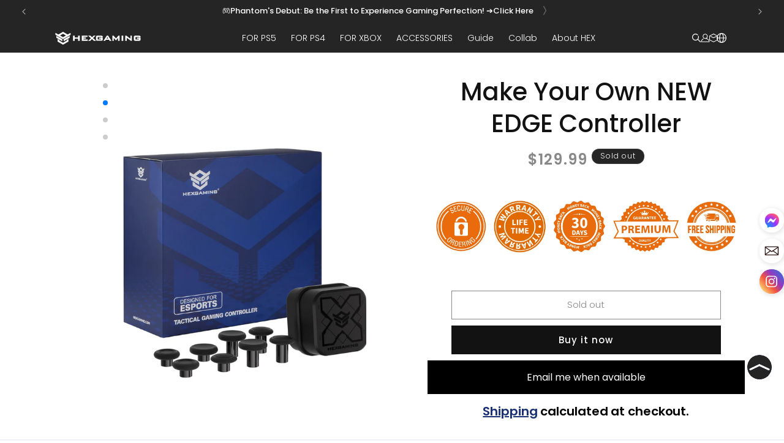

--- FILE ---
content_type: image/svg+xml
request_url: https://www.hexgaming.com/cdn/shop/files/pc_41a8ce70-99db-49ff-8d18-e9e5f6afd6a1.svg?v=1734677810
body_size: -765
content:
<svg xml:space="preserve" style="enable-background:new 0 0 3034.67 720;" viewBox="0 0 3034.67 720" y="0px" x="0px" xmlns:xlink="http://www.w3.org/1999/xlink" xmlns="http://www.w3.org/2000/svg" id="图层_1" version="1.1">
<style type="text/css">
	.st0{fill:#252525;}
</style>
<path d="M355,148.21l2319.03,0c28.13,0,54.1,15.07,68.06,39.48l77.45,135.46c13.78,24.09,13.79,53.67,0.03,77.77
	l-77.49,135.76c-13.95,24.44-39.94,39.53-68.08,39.53H354.96c-28.13,0-54.1-15.07-68.06-39.48l-77.45-135.46
	c-13.78-24.09-13.79-53.67-0.03-77.77l77.49-135.76C300.87,163.3,326.86,148.21,355,148.21z" class="st0"></path>
</svg>


--- FILE ---
content_type: image/svg+xml
request_url: https://www.hexgaming.com/cdn/shop/files/pc_5cea41f2-80bf-4cac-b949-090012924878.svg?v=1734677828
body_size: -663
content:
<svg xml:space="preserve" style="enable-background:new 0 0 3034.7 720;" viewBox="0 0 3034.7 720" y="0px" x="0px" xmlns:xlink="http://www.w3.org/1999/xlink" xmlns="http://www.w3.org/2000/svg" id="图层_1" version="1.1">
<style type="text/css">
	.st0{fill:#1F3071;}
</style>
<path d="M355,148.2h2319c28.1,0,54.1,15.1,68.1,39.5l77.4,135.5c13.8,24.1,13.8,53.7,0,77.8l-77.5,135.8
	c-13.9,24.4-39.9,39.5-68.1,39.5H355c-28.1,0-54.1-15.1-68.1-39.5l-77.4-135.5c-13.8-24.1-13.8-53.7,0-77.8l77.5-135.8
	C300.9,163.3,326.9,148.2,355,148.2z" class="st0"></path>
</svg>


--- FILE ---
content_type: image/svg+xml
request_url: https://www.hexgaming.com/cdn/shop/files/09b84d3e52c6ceeb4371ca18a60c87d9.svg?v=1727249999
body_size: -334
content:
<svg viewBox="0 0 20.18 20.16" xmlns="http://www.w3.org/2000/svg" data-name="图层 1" id="图层_1"><defs><style>.cls-1{fill:#252525;}</style></defs><path d="M10.09.05a10,10,0,1,0,10,10A10,10,0,0,0,10.09.05Zm6.47,12.42L10,9.41,3.64,12.46a.88.88,0,0,1-1.13-.29.74.74,0,0,1-.09-.58.8.8,0,0,1,.42-.48L10,7.68l7.35,3.42a.81.81,0,0,1,.43.48.7.7,0,0,1-.08.58A.88.88,0,0,1,16.56,12.47Z" class="cls-1"></path></svg>

--- FILE ---
content_type: application/javascript;charset=utf-8
request_url: https://seller.xcottons.com/go/packageOpenApiWeb/plugins/calcFunc?shopDomain=hexgaming-com.myshopify.com&__xmh_debug__=
body_size: 23602
content:
(function(){const e={NONE:0,USD:1,CAD:2,JPY:3,CNY:4,AUD:5,NZD:6,INR:7,BRL:8,ZAR:9,RUB:10,KRW:11,MXN:12,AED:13,SAR:14,EUR:15,GBP:16,CHF:17,SEK:18,DKK:19,NOK:20,HRK:21,HUF:22,CZK:23,PLN:24,BGN:25,RON:26,BAM:27,RSD:28,ALL:29,MKD:30,ISK:31,BHD:35,KWD:36};let n=1;typeof Shopify!="undefined"?n=parseFloat(Shopify.currency&&Shopify.currency.rate||1):console.log("Shopify undefined");function h(e,t){try{n=e.toString().split(".")[1].length}catch{n=0}try{s=t.toString().split(".")[1].length}catch{s=0}var n,s,o=Math.pow(10,Math.max(n,s));return(e*o+t*o)/o}function j(e,t){try{n=e.toString().split(".")[1].length}catch{n=0}try{s=t.toString().split(".")[1].length}catch{s=0}var n,s,o=Math.pow(10,Math.max(n,s)),i=n>=s?n:s;return Number(((e*o-t*o)/o).toFixed(i))}function p(e,t){var n=0,s=e.toString(),o=t.toString();try{n+=s.split(".")[1].length}catch{}try{n+=o.split(".")[1].length}catch{}return Number(s.replace(".",""))*Number(o.replace(".",""))/Math.pow(10,n)}function y(e,t){var o,i,n=0,s=0;try{n=e.toString().split(".")[1].length}catch{}try{s=t.toString().split(".")[1].length}catch{}return o=Number(e.toString().replace(".","")),i=Number(t.toString().replace(".","")),o/i*Math.pow(10,s-n)}var t={add:h,sub:j,mul:p,div:y};window.__xcotton_is_debug_mode__=!1,window.__xcotton_calculate__currency__={[e.NONE]:{CNameEn:"None",CSymbol:"None"},[e.USD]:{CNameEn:"USD",CSymbol:"$"},[e.CAD]:{CNameEn:"CAD",CSymbol:"$"},[e.JPY]:{CNameEn:"JPY",CSymbol:"¥"},[e.CNY]:{CNameEn:"CNY",CSymbol:"¥"},[e.AUD]:{CNameEn:"AUD",CSymbol:"$"},[e.NZD]:{CNameEn:"NZD",CSymbol:"$"},[e.INR]:{CNameEn:"INR",CSymbol:"₹"},[e.BRL]:{CNameEn:"BRL",CSymbol:"R$"},[e.ZAR]:{CNameEn:"ZAR",CSymbol:"R"},[e.RUB]:{CNameEn:"RUB",CSymbol:"₽"},[e.KRW]:{CNameEn:"KRW",CSymbol:"₩"},[e.MXN]:{CNameEn:"MXN",CSymbol:"$"},[e.AED]:{CNameEn:"AED",CSymbol:"د.إ"},[e.SAR]:{CNameEn:"SAR",CSymbol:"﷼"},[e.EUR]:{CNameEn:"EUR",CSymbol:"€"},[e.GBP]:{CNameEn:"GBP",CSymbol:"£"},[e.CHF]:{CNameEn:"CHF",CSymbol:"Fr."},[e.SEK]:{CNameEn:"SEK",CSymbol:"kr"},[e.DKK]:{CNameEn:"DKK",CSymbol:"kr"},[e.NOK]:{CNameEn:"NOK",CSymbol:"kr"},[e.HRK]:{CNameEn:"HRK",CSymbol:"kn"},[e.HUF]:{CNameEn:"HUF",CSymbol:"Ft"},[e.CZK]:{CNameEn:"CZK",CSymbol:"Kč"},[e.PLN]:{CNameEn:"PLN",CSymbol:"zł"},[e.BGN]:{CNameEn:"BGN",CSymbol:"лв."},[e.RON]:{CNameEn:"RON",CSymbol:"lei"},[e.BAM]:{CNameEn:"BAM",CSymbol:"KM"},[e.RSD]:{CNameEn:"RSD",CSymbol:"din."},[e.ALL]:{CNameEn:"ALL",CSymbol:"L"},[e.MKD]:{CNameEn:"MKD",CSymbol:"ден"},[e.ISK]:{CNameEn:"ISK",CSymbol:"kr"},[e.BHD]:{CNameEn:"BHD",CSymbol:".ب.د"},[e.KWD]:{CNameEn:"KWD",CSymbol:"د.ك"}},window.__xcotton_auth__={isOpenForSP:!0,isOpenForPP:!0},window.__xcotton_isCartDefaultOpen=!0,window.__xcotton_shopId__="30802",window.__xcotton_cdnVersion__="3.1.47_jevmnygm",window.__xcotton_calculate__data__={AssetsConfig:{SPMoreUrl:"https://www.xcottons.com/XCotton#/more",SPServiceUrl:"https://www.xcottons.com/XCotton#/service",PPMoreUrl:"https://www.xcottons.com/XCotton#/ppmore",PPServiceUrl:"https://www.xcottons.com/XCotton#/ppservice"},XmhItemSkuPrefix:"XMHPACELSKU",XmhItemSkuPrefixForPP:"XMHPPSKU",CONST_MAX_AMOUNT:"13000",calcRate:"0.02",TextConfig:{SPTextConfigTitle:`<p>ADD SHIPPING PROTECTION</p>`,SPTextConfigDesc:`<p>Quick refund for lost, damaged, or stolen packages.</p>`,PPTextConfigTitle:`<p>What We Offer</p>`,PPTextConfigDesc:`<p>Add accident protection offered by <img src="[data-uri]" class="xcotton-content-text-img"><strong>(partner with AIG)</strong>.</p>`,SPOnlyShowPrice:"1",ExtendExt:"{}",SpShowBrand:!1,PpShowBrand:!1},ShopifyCurrencyList:[window.__xcotton_calculate__currency__[e.USD].CNameEn,window.__xcotton_calculate__currency__[e.CAD].CNameEn,window.__xcotton_calculate__currency__[e.EUR].CNameEn,window.__xcotton_calculate__currency__[e.AUD].CNameEn,window.__xcotton_calculate__currency__[e.GBP].CNameEn,window.__xcotton_calculate__currency__[e.JPY].CNameEn,window.__xcotton_calculate__currency__[e.AED].CNameEn,window.__xcotton_calculate__currency__[e.SAR].CNameEn,window.__xcotton_calculate__currency__[e.BHD].CNameEn,window.__xcotton_calculate__currency__[e.KWD].CNameEn,window.__xcotton_calculate__currency__[e.BRL].CNameEn,window.__xcotton_calculate__currency__[e.DKK].CNameEn,window.__xcotton_calculate__currency__[e.SEK].CNameEn,window.__xcotton_calculate__currency__[e.PLN].CNameEn,window.__xcotton_calculate__currency__[e.NOK].CNameEn],PublishedAt:"2025-05-23T09:36:06Z",XcottonAuth:{IsShowCartPPButton:!0},spConfig:{spMaxCoverage:"13000",spMinCoverage:"0",spGreaterMaxCoverAgeTip:`Sorry, you cannot purchase Shipping Protection for this order as the total amount exceeds the limit of `,spBelowMinCoverageTip:`Sorry, Shipping Protection is unavailable for orders under `,trueSpMaxCoverage:"13000",trueSpMinCoverage:"0",originalRate:""},XmhSupportCurrency:["USD","CAD","EUR","AUD","GBP","JPY","AED","SAR","BHD","KWD","BRL","DKK","SEK","PLN","NOK"],XmhSupportLocale:[{languageISO:"en",languageName:"English",languageExtISO:"en-US",languageZHName:"英语（美国）"},{languageISO:"en",languageName:"English",languageExtISO:"en-GB",languageZHName:"英语（英国）"},{languageISO:"de",languageName:"Deutsch",languageExtISO:"de-DE",languageZHName:"德语（德国）"},{languageISO:"fr",languageName:"Français",languageExtISO:"fr-FR",languageZHName:"法语（法国）"},{languageISO:"it",languageName:"Italiano",languageExtISO:"it-IT",languageZHName:"意大利语（意大利）"},{languageISO:"nl",languageName:"Nederlands",languageExtISO:"nl-NL",languageZHName:"荷兰语（荷兰）"},{languageISO:"sv",languageName:"Svenska",languageExtISO:"sv-SE",languageZHName:"瑞典语（瑞典）"},{languageISO:"fi",languageName:"Suomi",languageExtISO:"fi-FI",languageZHName:"芬兰语（芬兰）"},{languageISO:"no",languageName:"Norsk",languageExtISO:"no-NO",languageZHName:"挪威语（博克马尔，nb-NO更精确）"},{languageISO:"nb",languageName:"Norsk",languageExtISO:"nb-NO",languageZHName:"挪威语"},{languageISO:"pt",languageName:"Português",languageExtISO:"pt-PT",languageZHName:"葡萄牙语（葡萄牙）"},{languageISO:"pt",languageName:"Português",languageExtISO:"pt-BR",languageZHName:"葡萄牙语（巴西）"},{languageISO:"es",languageName:"Español",languageExtISO:"es-ES",languageZHName:"西班牙语（西班牙）"},{languageISO:"es",languageName:"Español",languageExtISO:"es-MX",languageZHName:"西班牙语（拉美）"},{languageISO:"ja",languageName:"日本語",languageExtISO:"ja-JP",languageZHName:"日语（日本）"},{languageISO:"ar",languageName:"العربية",languageExtISO:"ar-SA",languageZHName:"阿拉伯语（沙特阿拉伯，通用）"},{languageISO:"ko",languageName:"한국어",languageExtISO:"ko-KR",languageZHName:"韩语（韩国）"},{languageISO:"zh",languageName:"中文（简体）",languageExtISO:"zh-CN",languageZHName:"简体中文（中国大陆）"},{languageISO:"pl",languageName:"Polski",languageExtISO:"pl-PL",languageZHName:"波兰语（波兰）"},{languageISO:"da",languageName:"Dansk",languageExtISO:"da-DK",languageZHName:"丹麦语（丹麦）"}],SpVersion:{popup:"xcotton",faqUrl:"https://sp.xcottons.com/parcel#/more",terms:"https://sp.xcottons.com/parcel#/terms/service"},PpVersion:{popup:"xcotton",faqUrl:"https://sp.xcottons.com/parcel#/ppmore",terms:"https://sp.xcottons.com/parcel#/terms/ppservice"},PPProductInfo:{handle:"product-protection",publishAt:"2025-12-05T04:00:39Z"},activityState:0,activityExtInfo:""},window.__xcotton_handle="shipping-protection",window.shopifyPluginVersion=1,window.__xcotton_calculate__data__.isPpItem=function(t,n){if(!t)return!1;if(t.indexOf(window.__xcotton_calculate__data__.XmhItemSkuPrefixForPP)===0)return!0;let s="xCotton Product Protection";return n===s},window.__xcotton_calculate__data__.isspItem=function(t,n){if(!t)return!1;if(t.indexOf(window.__xcotton_calculate__data__.XmhItemSkuPrefix)===0)return!0;let s="Xcottons Shipping Protection",o="Xcotton Shipping Protection",i="Shipping Protection";return n===s||n===o||n===i},window.__xcotton_sp_disable_check=!1;function b(e){const t=e.filter(e=>{const t=window.__xcotton_calculate__data__.isspItem(e.sku||"",e.title),n=window.__xcotton_calculate__data__.isPpItem(e.sku||"",e.title),s=e.requires_shipping,o=e.gift_card;return!t&&!n&&s&&!o}).map(e=>({...e,product_id:String(e.product_id),variant_id:String(e.variant_id)}));console.debug("validItems=>",t),t.sort((e,t)=>e.product_id.localeCompare(t.product_id));let n="";for(let e of t)n+=`${e.product_id}:${e.variant_id}:${e.final_price}:${e.quantity}|`;return v(n)}function v(e){let t=0;for(let n=0;n<e.length;n++){const s=e.charCodeAt(n);t=(t<<5)-t+s,t=t&t}return(t>>>0).toString(16).padStart(8,"0")}function c(){const e={};for(const[t,s]of Object.entries(window.__xcotton_calculate__currency__||{})){let n=t;isNaN(t)?typeof t=="string"&&t.length===1&&(n=t.padStart(2,"0")):n=String(t).padStart(2,"0"),e[s.CNameEn]=n}return e}const d=c();function u(e){const t=e.toUpperCase();return d[t]||"00"}function s(e,t,n,s){const o=new Date,i=o.getUTCFullYear(),a=String(o.getUTCMonth()+1).padStart(2,"0"),r=String(o.getUTCDate()).padStart(2,"0"),c=`${i-2e3}${a}${r}`,l=Math.round(t*100),d=Math.round(n*100),h=b(e),m=u(s),f=l.toString(36).padStart(4,"0"),p=d.toString(36).padStart(4,"0"),g=window.__xcotton_shopId__,v=Number(g).toString(36).padStart(4,"0"),j=c+v+f+p+m+h;return j}const m=`
self.onmessage = function(e) {
    const { url, data } = e.data;
    fetch(url, {
        method: 'POST',
        headers: {
            'Content-Type': 'application/json'
        },
        body: JSON.stringify(data)
    }).then(response => {
        // console.debug('Report success');
    }).catch(error => {
        // console.error('Report error:', error);
    });
};
`,f=new Blob([m],{type:"application/javascript"}),l=URL.createObjectURL(f),g=new Worker(l),o="xcotton_report_cache";function r(e,t){try{const i=window.__xcotton_shopId__,s=t.disComputeId||"";let n={};try{const e=localStorage.getItem(o);e&&(n=JSON.parse(e)||{})}catch(e){console.warn("Failed to read report cache:",e)}const r=Date.now()-5*60*1e3;Object.keys(n).forEach(e=>{n[e]<r&&delete n[e]});const a=`${i}_${s}`;if(!s||n[a]){console.debug("Skip reporting: same disComputeId already reported or empty",s);return}const c={shop_id:parseInt(i),quotation_id:s,cart_content:JSON.stringify(e),calc_result:JSON.stringify(t)};n[a]=Date.now();try{localStorage.setItem(o,JSON.stringify(n))}catch(e){console.warn("Failed to save report cache:",e)}g.postMessage({url:"https://seller.xcottons.com/go/packageOpenApiWeb/report/CalcReport",data:c}),console.debug("Report sent:",s)}catch(e){console.error("Report calc data error:",e)}}function a(e){for(const t of Object.values(window.__xcotton_calculate__currency__))if(t.CNameEn===e)return t;return null}function O(){const e={};for(const t of window.__xcotton_calculate__data__.ShopifyCurrencyList)e[t]=1;return e}function _(e){console.debug("transToCalcParam cartjs=>",e);const s=[...e.items];let o=a(e.currency);if(e.items===null||e.items.length===0)return console.debug("No items in cart."),e.total_price!==0?{OrderInfo:{TotalPayPrice:t.div(e.total_price,100).toFixed(2),Currency:e.currency,CurrencySymbol:o.CSymbol},originalCartItems:s}:(console.debug("calc err no items and no price available"),{OrderInfo:{TotalPayPrice:0,Currency:e.currency,ItemValidNum:0,CurrencySymbol:o.CSymbol},originalCartItems:s});let i=0,n=0;for(let s of e.items){let o={};if(o.IsPackageItem=window.__xcotton_calculate__data__.isspItem(s.sku,s.title),o.IsPPItem=window.__xcotton_calculate__data__.isPpItem(s.sku,s.title),o.UnitPrice=t.div(s.price,100).toFixed(2),o.UnitPriceInt=s.price,o.TotalPrice=t.div(s.final_line_price,100).toFixed(2),o.TotalPriceInt=s.final_line_price,o.IsPackageItem||o.IsPPItem){console.debug(`id =>${s.id} price=>${s.final_line_price} is IsPackageItem or IsPPItem`);continue}if(i++,!s.requires_shipping){console.debug(`id =>${s.id} price=>${s.final_line_price} is no need ship`);continue}if(s.gift_card){console.debug(`id =>${s.id} price=>${s.final_line_price} is gift`);continue}n=t.add(n,o.TotalPrice)}return console.debug(`finalPrice is =>${n}`),{OrderInfo:{TotalPayPrice:n.toFixed(2),Currency:e.currency,CurrencySymbol:o.CSymbol,ItemValidNum:i},originalCartItems:s}}function w(e){console.debug("calc input=>",e);let c=e.OrderInfo.Currency,d=a(c),l=parseFloat(e.OrderInfo.TotalPayPrice),h=t.mul(parseFloat(window.__xcotton_calculate__data__.spConfig.trueSpMinCoverage),n),m=t.mul(parseFloat(window.__xcotton_calculate__data__.spConfig.trueSpMaxCoverage),n);if(console.debug("totalPrice is =>",l,"spMaxCoverage is =>",m,"spMinCoverage is =>",h),l>m||l<h)return{calcResult:{currency:c,currencySymbol:d.CSymbol,totalPrice:"0",totalPriceInt:0,extId:"0",calcState:801027,disComputeId:""},hasOriginal:!1};if(l===0)return{calcResult:{currency:c,currencySymbol:d.CSymbol,totalPrice:"0",totalPriceInt:0,extId:"0",calcState:801028,disComputeId:""},hasOriginal:!1};let f=parseFloat(window.__xcotton_calculate__data__.calcRate||0);const r=window.__xcotton_calculate__data__.spConfig.originalRate,p=r!=null&&r!==""&&!isNaN(parseFloat(r))&&parseFloat(r)>0;console.debug("calc rate =>",f,"original rate =>",r);let u=t.mul(l,f);console.debug("fee is =>",u);let o=i(u,e.shopifyProductInfo);if(o.currency=c,o.currencySymbol=d.CSymbol,typeof s=="function"&&e.isReportComputeId===!0?(o.disComputeId=s(e.originalCartItems||[],u,o.totalPrice,c),console.debug("Generated calc ID for normal quote:",o.disComputeId)):o.disComputeId="",p){const a=parseFloat(r);let s=t.mul(l,a);console.debug("originalFee is =>",s);let n=i(s,e.shopifyProductInfo);return n.currency=c,n.currencySymbol=d.CSymbol,{calcResult:o,originalCalcResult:n,hasOriginal:!0}}return{calcResult:o,hasOriginal:!1}}function i(e,n){if(console.debug("shopifyProductInfo is =>",n),console.debug("fee is =>",e),e===0){let s=n.variants[0],e=s.price,o=2;return e>=1e4&&(o=0),{totalPrice:t.div(e,100).toFixed(o),totalPriceInt:e,extId:s.id}}let i=t.mul(e,100),a=0,s=-1;for(let e=0;e<n.variants.length;e++){let t=n.variants[e].price;if(i>a&&i<=t){s=e,console.debug("targetIndex is =>",s),console.debug("variantPrice is =>",t);break}s=e,a=t}let r=n.variants[s],o=r.price,c=2;return o>=1e4&&(c=0),{totalPrice:t.div(o,100).toFixed(c),totalPriceInt:o,extId:r.id}}window.__xcotton_calculate__limit=function(n){if(n.items.length===0)return!1;let s=0;for(let e of n.items){if(window.__xcotton_calculate__data__.isspItem(e.sku,e.title)||window.__xcotton_calculate__data__.isPpItem(e.sku,e.title)){console.debug(`id =>${e.id} price=>${e.final_line_price} is IsPackageItem or IsPPItem`);continue}s=t.add(s,e.final_line_price)}return console.debug(`current tPrice is =>${s}`),s>t.mul(window.__xcotton_calculate__data__.CONST_MAX_AMOUNT,100)},window.__xcotton_calculate__=function(e){console.debug(e);let n=null,t=null;try{return n=_(e.cartJson),console.debug("toCalcParam => ",n),n.OrderInfo.TotalPayPrice===0||n.OrderInfo.ItemValidNum===0?{computeResult:{disComputeId:"",computeState:0,computeMsg:"cart is null or no valid item",currency:n.OrderInfo.Currency,currencySymbol:n.OrderInfo.CurrencySymbol,totalPrice:"0",totalPriceInt:0,extId:"0"}}:(n.shopifyProductInfo=e.shopifyProductInfo,n.isReportComputeId=e.isReportComputeId,t=w(n),console.debug("__xcotton_calculate__ result => ",t),t&&t.hasOriginal&&t.originalCalcResult?{computeResult:{disableCheck:window.__xcotton_sp_disable_check,disComputeId:t.calcResult.disComputeId,computeState:t.calcResult.calcState,computeMsg:"",currency:t.calcResult.currency,currencySymbol:t.calcResult.currencySymbol,totalPrice:t.calcResult.totalPrice,totalPriceInt:t.calcResult.totalPriceInt,extId:t.calcResult.extId,originalCurrency:t.originalCalcResult.currency,originalCurrencySymbol:t.originalCalcResult.currencySymbol,originalTotalPrice:t.originalCalcResult.totalPrice,originalTotalPriceInt:t.originalCalcResult.totalPriceInt,originalExtId:t.originalCalcResult.extId,hasOriginal:t.hasOriginal}}:{computeResult:{disableCheck:window.__xcotton_sp_disable_check,disComputeId:t.calcResult.disComputeId,computeState:t.calcResult&&t.calcResult.calcState,computeMsg:"",currency:t.calcResult.currency,currencySymbol:t.calcResult.currencySymbol,totalPrice:t.calcResult.totalPrice,totalPriceInt:t.calcResult.totalPriceInt,extId:t.calcResult.extId,hasOriginal:t.hasOriginal}})}catch(e){return console.error(e),{computeResult:{disComputeId:"",computeState:500,computeMsg:"calc error",currency:"",currencySymbol:"",totalPrice:"0",totalPriceInt:0,extId:"0"}}}finally{if(e.isReportComputeId===!0&&typeof r=="function"&&n&&t)try{let s=n.originalCartItems.map(e=>({product_id:String(e.product_id),variant_id:String(e.variant_id),final_price:String(e.final_price),quantity:e.quantity}));const e={cartItems:s||null,calcResult:t?.calcResult||null};console.debug("reportData=> ",e),setTimeout(()=>{r(e.cartItems,e.calcResult)},0)}catch(e){console.error("数据上报失败:",e)}}},window.__xcotton_calculate__limit_sp=function(e){let s=0;for(let n of e.items){if(window.__xcotton_calculate__data__.isspItem(n.sku,n.title)||window.__xcotton_calculate__data__.isPpItem(n.sku,n.title)){console.debug(`id =>${n.id} price=>${n.final_line_price} is IsPackageItem or IsPPItem`);continue}s=t.add(s,n.final_line_price)}console.debug(`__xcotton_calculate__limit_sp tPrice is =>${s}`),s=t.div(s,100);let o=t.mul(parseFloat(window.__xcotton_calculate__data__.spConfig.trueSpMinCoverage),n),i=t.mul(parseFloat(window.__xcotton_calculate__data__.spConfig.trueSpMaxCoverage),n),a=__xcotton_calculate__data__.spConfig.spGreaterMaxCoverAgeTip,r=__xcotton_calculate__data__.spConfig.spBelowMinCoverageTip;return s<o?(console.debug("negative"),{showBoard:!1,state:!1,tips:r+o.toFixed(2),priceRange:"negative"}):s>i?(console.debug("premium"),{showBoard:!1,state:!1,tips:a+i.toFixed(2),priceRange:"premium"}):s<=i&&s>=o?(console.debug("standard"),{showBoard:!0,state:!0,tips:"",priceRange:"standard"}):(console.debug("unknown"),{showBoard:!1,state:!1,tips:"",priceRange:"unknown"})}})()

--- FILE ---
content_type: image/svg+xml
request_url: https://www.hexgaming.com/cdn/shop/files/logo-_-1.svg?v=1741167234&width=140
body_size: 236
content:
<svg viewBox="0 0 197.13 29.81" xmlns="http://www.w3.org/2000/svg" data-name="图层 1" id="图层_1"><defs><style>.cls-1{fill:#fff;fill-rule:evenodd;}</style></defs><path d="M4.9,7.22,8,9c.93.52.64.63,1.57.08.2-.11,7.82-4.48,7.9-4.49h.08c.08,0,7.59,4.44,7.78,4.55.93.55.65.44,1.58-.08L30,7.28C29.76,7,17.63,0,17.52,0S5.17,7,4.9,7.22Z" class="cls-1"></path><polygon points="17.55 16.91 0 6.99 0 2.41 17.54 12.42 35.04 2.41 35.04 6.99 17.55 16.91" class="cls-1"></polygon><path d="M32.93,14V9.43L19.24,17.19v4.59l10.89-6.17Z" class="cls-1"></path><path d="M4.94,16.85v5.83l3.12,1.76a3.84,3.84,0,0,0,.4.21l2.74,1.59c.57.33,6.19,3.56,6.28,3.57l0,0,.05,0c.08,0,5.7-3.24,6.27-3.57l2.74-1.59.41-.21,3.11-1.76V16.86l-4,2.28v1.24l-4.29,2.45c-.46.27-4.13,2.41-4.27,2.4s-3.81-2.13-4.27-2.4L9,20.38V19.12Z" class="cls-1"></path><path d="M2.11,14V9.43c11.49,6.5,4.11,2.33,13.69,7.76v4.59Z" class="cls-1"></path><path d="M40.77,20.34V9h3.78v4.21h8V9h3.78V20.8H52.55V16.13h-8V20.8H40.77v-.46Zm20.35,0h0V9H74.59v2.78H64.9v1.49h5.65v2.78H64.9v1.83h9.8V20.8H61.12v-.46Zm23.55-7.83h0l3.42-3.37L88.22,9h4.65l-.87.8-5,4.64L93.26,20l.91.81H88.89l-.13-.13-4.16-3.9-3.81,3.89-.14.14H75.93l.83-.8,5.46-5.23L76.68,9.82,75.77,9H81l.13.12,3.59,3.38Zm21.08.16h0v.54l.54-.08,2.85-.44.39-.06v-.69a4.32,4.32,0,0,0-.12-1.16,2.1,2.1,0,0,0-.75-1.17,2.75,2.75,0,0,0-1.35-.52A7.43,7.43,0,0,0,106,9H97.57a7.71,7.71,0,0,0-1.33.08,2.64,2.64,0,0,0-1.34.56h0A2.31,2.31,0,0,0,94.16,11,5.16,5.16,0,0,0,94.07,12v5.73a3.06,3.06,0,0,0,.82,2.39h0a2.64,2.64,0,0,0,1.34.56,7.71,7.71,0,0,0,1.33.08H106a7.76,7.76,0,0,0,1.33-.08,2.68,2.68,0,0,0,1.34-.56h0a2.3,2.3,0,0,0,.74-1.31,5.16,5.16,0,0,0,.09-1.08V13.6h-8.36v2.78h4.58v1.51h-7.9v-6h7.9v.75Zm6,7.42h0l6.94-10.87.14-.21h3.26l.13.21,7,10.86.47.72h-4.32l-.14-.22L124,18.44h-7.27l-1.26,2.13-.14.23h-4l.45-.71Zm8.58-7.63h0l-1.91,3.07h3.76l-1.85-3.07Zm20,2.87h0l5.31-6.16.14-.16h2.93V20.8h-3.54V14.14l-4.41,5.19-.14.17h-1l-.14-.17-4.46-5.27V20.8h-3.26V9h3l.14.16,5.41,6.16ZM153.74,9h3.32V20.8h-3.78V9Zm8.55,0h2.09l.13.09,8.62,6.4h0l.19.13c.12.09.23.16.4.3l-.05-.72V9h3.5V20.8H174.6l-.12-.09-9-6.72,0,0-.08-.07h0l-.08-.05v0a4.3,4.3,0,0,1,0,.59V20.8h-3.5V9Zm31.06,3.66h0v-.75h-7.9v6h7.9V16.38h-4.58V13.6h8.36v4.17a5.16,5.16,0,0,1-.09,1.08,2.34,2.34,0,0,1-.73,1.31h0a2.64,2.64,0,0,1-1.34.56,7.71,7.71,0,0,1-1.33.08h-8.46a7.76,7.76,0,0,1-1.33-.08,2.68,2.68,0,0,1-1.34-.56h0a3,3,0,0,1-.83-2.39V12a5.16,5.16,0,0,1,.09-1.08,2.27,2.27,0,0,1,.74-1.31h0a2.68,2.68,0,0,1,1.34-.56A7.76,7.76,0,0,1,185.17,9h8.46a7.38,7.38,0,0,1,1.28.08,2.83,2.83,0,0,1,1.36.52,2.14,2.14,0,0,1,.74,1.17,4.32,4.32,0,0,1,.12,1.16v.69l-.39.06-2.85.44-.54.08Z" class="cls-1"></path></svg>

--- FILE ---
content_type: text/javascript; charset=utf-8
request_url: https://www.hexgaming.com/products/ps4-make-your-own-new-edge-controller.js
body_size: 1090
content:
{"id":7006240669828,"title":"Make Your Own NEW EDGE Controller","handle":"ps4-make-your-own-new-edge-controller","description":"\u003cul\u003e\n\u003cli\u003e\u003cspan\u003e\u003cb\u003eDesign for gamers:\u003c\/b\u003e Built based on the original official controller, NEW EDGE is designed for premium gameplay performance for tactical eSports games. \u003cstrong\u003e\u003cspan style=\"color: rgb(255, 42, 0);\"\u003eThe upgraded Type-C port is more convenient to use and allows charging multiple devices with a single cable. \u003c\/span\u003e\u003c\/strong\u003e\u003c\/span\u003e\u003c\/li\u003e\n\u003cli\u003e\u003cspan\u003e\u003cb\u003eEnhanced Rear Controls:\u003c\/b\u003e Equip your gameplay with 4 back buttons and save up to six remapping profiles for versatile gaming strategies. You can activate the remap program during the game to assign up to 14 buttons (X, O, Triangle, Square, Up, Down, Left, Right, L1, L2, R1, R2, L3, R3 ) to the rear buttons.\u003c\/span\u003e\u003c\/li\u003e\n\u003cli class=\"a-spacing-small\"\u003e\u003cspan class=\"a-list-item a-size-base\"\u003e\u003cb\u003eInterchangeable Thumbsticks:\u003c\/b\u003e Choose from eight interchangeable thumbstick options with 2 heights and 3 ergonomic designs (domed, concave, concave widened) to improve grip and accuracy.\u003c\/span\u003e\u003c\/li\u003e\n\u003cli\u003e\u003cspan\u003e\u003cb\u003ePackage contains:\u003c\/b\u003e NEW EDGE Controller, interchangeable thumbsticks set, and user manual. Please note controller doesn't come with a cable or any other accessories. The controller does not fit the official charging station.\u003c\/span\u003e\u003c\/li\u003e\n\u003c\/ul\u003e\n\u003cp\u003e\u003cspan\u003e \u003cstrong data-mce-fragment=\"1\"\u003e         \u003cspan style=\"color: rgb(255, 128, 0);\"\u003e\u003ca rel=\"noopener\" style=\"color: rgb(255, 128, 0);\" title=\"NEW EDGE Controller Premium Edition\" href=\"https:\/\/www.hexgaming.com\/collections\/new-edge-premium-edition\" target=\"_blank\"\u003e\u003cstrong\u003eNEW EDGE Controller Premium Edition\u003c\/strong\u003e\u003c\/a\u003e\u003c\/span\u003e\u003c\/strong\u003e\u003c\/span\u003e\u003c\/p\u003e","published_at":"2024-08-09T12:25:56+08:00","created_at":"2022-10-26T18:48:06+08:00","vendor":"HexGaming","type":"HEX_ NEW EDGE TYPE C","tags":["MAKE YOUR OWN"],"price":12999,"price_min":12999,"price_max":12999,"available":false,"price_varies":false,"compare_at_price":null,"compare_at_price_min":0,"compare_at_price_max":0,"compare_at_price_varies":false,"variants":[{"id":41097062121604,"title":"Default Title","option1":"Default Title","option2":null,"option3":null,"sku":"CEDG","requires_shipping":true,"taxable":true,"featured_image":null,"available":false,"name":"Make Your Own NEW EDGE Controller","public_title":null,"options":["Default Title"],"price":12999,"weight":420,"compare_at_price":null,"inventory_management":"shopify","barcode":"","requires_selling_plan":false,"selling_plan_allocations":[]}],"images":["\/\/cdn.shopify.com\/s\/files\/1\/0350\/7214\/7588\/files\/type-c_a68ecae8-14fb-4ec2-9fb7-5275e0576105.jpg?v=1723174365","\/\/cdn.shopify.com\/s\/files\/1\/0350\/7214\/7588\/files\/NEW-8in1interchangeable-package_02c6b11d-13b2-4a21-8210-28e0662e2ecc.jpg?v=1705128486","\/\/cdn.shopify.com\/s\/files\/1\/0350\/7214\/7588\/files\/CEDG.jpg?v=1743241815","\/\/cdn.shopify.com\/s\/files\/1\/0350\/7214\/7588\/products\/NEWEDGENEWSPIKE8_1_55aa6f97-85d8-46c0-b415-70d4e653c621.jpg?v=1705128486"],"featured_image":"\/\/cdn.shopify.com\/s\/files\/1\/0350\/7214\/7588\/files\/type-c_a68ecae8-14fb-4ec2-9fb7-5275e0576105.jpg?v=1723174365","options":[{"name":"Title","position":1,"values":["Default Title"]}],"url":"\/products\/ps4-make-your-own-new-edge-controller","media":[{"alt":"Make Your Own NEW EDGE Controller","id":27251925123204,"position":1,"preview_image":{"aspect_ratio":1.0,"height":1000,"width":1000,"src":"https:\/\/cdn.shopify.com\/s\/files\/1\/0350\/7214\/7588\/files\/type-c_a68ecae8-14fb-4ec2-9fb7-5275e0576105.jpg?v=1723174365"},"aspect_ratio":1.0,"height":1000,"media_type":"image","src":"https:\/\/cdn.shopify.com\/s\/files\/1\/0350\/7214\/7588\/files\/type-c_a68ecae8-14fb-4ec2-9fb7-5275e0576105.jpg?v=1723174365","width":1000},{"alt":"Make Your Own NEW EDGE Controller","id":26346826367108,"position":2,"preview_image":{"aspect_ratio":1.0,"height":1800,"width":1800,"src":"https:\/\/cdn.shopify.com\/s\/files\/1\/0350\/7214\/7588\/files\/NEW-8in1interchangeable-package_02c6b11d-13b2-4a21-8210-28e0662e2ecc.jpg?v=1705128486"},"aspect_ratio":1.0,"height":1800,"media_type":"image","src":"https:\/\/cdn.shopify.com\/s\/files\/1\/0350\/7214\/7588\/files\/NEW-8in1interchangeable-package_02c6b11d-13b2-4a21-8210-28e0662e2ecc.jpg?v=1705128486","width":1800},{"alt":"HEXGAMING NEW EDGE Controller for PS4, PC, Mobile - Textured Black","id":27251905790084,"position":3,"preview_image":{"aspect_ratio":1.0,"height":750,"width":750,"src":"https:\/\/cdn.shopify.com\/s\/files\/1\/0350\/7214\/7588\/files\/CEDG.jpg?v=1743241815"},"aspect_ratio":1.0,"height":750,"media_type":"image","src":"https:\/\/cdn.shopify.com\/s\/files\/1\/0350\/7214\/7588\/files\/CEDG.jpg?v=1743241815","width":750},{"alt":"NEW EDGE Clicky","id":24250503200900,"position":4,"preview_image":{"aspect_ratio":1.0,"height":800,"width":800,"src":"https:\/\/cdn.shopify.com\/s\/files\/1\/0350\/7214\/7588\/products\/NEWEDGENEWSPIKE8_1_55aa6f97-85d8-46c0-b415-70d4e653c621.jpg?v=1705128486"},"aspect_ratio":1.0,"height":800,"media_type":"image","src":"https:\/\/cdn.shopify.com\/s\/files\/1\/0350\/7214\/7588\/products\/NEWEDGENEWSPIKE8_1_55aa6f97-85d8-46c0-b415-70d4e653c621.jpg?v=1705128486","width":800}],"requires_selling_plan":false,"selling_plan_groups":[]}

--- FILE ---
content_type: image/svg+xml
request_url: https://www.hexgaming.com/cdn/shop/files/5db087b77a8fb6d8787b97e695e6d04d.svg?v=1727250002
body_size: -631
content:
<svg viewBox="0 0 20.18 20.16" xmlns="http://www.w3.org/2000/svg" data-name="图层 1" id="图层_1"><defs><style>.cls-1{fill:#1a2f6f;}</style></defs><path d="M10.09.05a10,10,0,1,0,10,10A10,10,0,0,0,10.09.05Zm6.47,12.42L10,9.41,3.64,12.46a.88.88,0,0,1-1.13-.29.74.74,0,0,1-.09-.58.8.8,0,0,1,.42-.48L10,7.68l7.35,3.42a.81.81,0,0,1,.43.48.7.7,0,0,1-.08.58A.88.88,0,0,1,16.56,12.47Z" class="cls-1"></path></svg>

--- FILE ---
content_type: image/svg+xml
request_url: https://www.hexgaming.com/cdn/shop/files/1.svg?v=1729239830
body_size: -280
content:
<svg xml:space="preserve" style="enable-background:new 0 0 100.25 30;" viewBox="0 0 100.25 30" y="0px" x="0px" xmlns:xlink="http://www.w3.org/1999/xlink" xmlns="http://www.w3.org/2000/svg" id="图层_1" version="1.1">
<style type="text/css">
	.st0{fill:#1A2F6F;}
</style>
<path d="M11.27,0l77.71,0c1.97,0,3.79,1.06,4.77,2.77l5.43,9.49c0.97,1.69,0.97,3.76,0,5.45l-5.43,9.51
	c-0.98,1.71-2.8,2.77-4.77,2.77H11.27c-1.97,0-3.79-1.06-4.77-2.77l-5.43-9.49c-0.97-1.69-0.97-3.76,0-5.45L6.5,2.77
	C7.48,1.06,9.3,0,11.27,0z" class="st0"></path>
</svg>


--- FILE ---
content_type: text/javascript
request_url: https://www.hexgaming.com/cdn/shop/t/36/assets/details-disclosure.js?v=162990527430841567911728642612
body_size: 178
content:
class DetailsDisclosure extends HTMLElement{constructor(){super(),window.details_show=!1,this.mainDetailsToggle=this.querySelector("details"),this.mainDetailsToggle_summary=this.querySelector("details summary"),this.content=this.mainDetailsToggle_summary.nextElementSibling,this.content&&(this.content.addEventListener("mouseenter",e=>{e.stopPropagation(),window.details_show=!0}),this.content.addEventListener("mouseleave",e=>{e.stopPropagation(),window.details_show=!1,setTimeout(()=>{window.details_show==!1&&this.close()},500)})),this.mainDetailsToggle_summary.addEventListener("mouseenter",this.onMouseEnter.bind(this)),this.mainDetailsToggle.addEventListener("mouseleave",()=>{window.details_show=!1,setTimeout(()=>{window.details_show==!1&&this.close()},500)})}onMouseLeave(){window.details_show=!1,this.close()}onMouseEnter(){window.details_show=!0;let tagsAll=this.querySelectorAll(".custom_tags_title"),contentAll=this.querySelectorAll(".custom_tags_content");tagsAll&&tagsAll.length>0&&(Array.from(tagsAll).find(item=>item.classList.contains("tags_active"))||tagsAll[0].classList.add("tags_active")),contentAll&&contentAll.length>0&&(Array.from(contentAll).find(item=>item.classList.contains("content_active"))||contentAll[0].classList.add("content_active")),tagsAll.forEach(item=>{item.addEventListener("mouseenter",e=>{tagsAll.forEach(hiddenItem=>hiddenItem.classList.remove("tags_active")),e.target.classList.add("tags_active"),contentAll.forEach(contentItem=>{contentItem.dataset.tagstitle==e.target.dataset.tagstitle?contentItem.classList.add("content_active"):contentItem.classList.remove("content_active")})})});let numAll=document.querySelectorAll("details"),megaDetails=[];numAll.forEach(item=>{item.classList.contains("mega-menu")&&megaDetails.push(item)}),megaDetails.forEach(eitem=>{eitem.removeAttribute("open")}),this.mainDetailsToggle.setAttribute("open",!0),this.onToggle()}onToggle(){this.animations||(this.animations=this.content.getAnimations()),this.mainDetailsToggle.hasAttribute("open")?this.animations.forEach(animation=>animation.play()):this.animations.forEach(animation=>animation.cancel())}close(){this.mainDetailsToggle.removeAttribute("open"),this.mainDetailsToggle.querySelector("summary").setAttribute("aria-expanded",!1)}}customElements.define("details-disclosure",DetailsDisclosure);class HeaderMenu extends DetailsDisclosure{constructor(){super(),this.header=document.querySelector(".header-wrapper")}onToggle(){this.header&&(this.header.preventHide=this.mainDetailsToggle.open,document.documentElement.style.getPropertyValue("--header-bottom-position-desktop")===""&&document.documentElement.style.setProperty("--header-bottom-position-desktop",`${Math.floor(this.header.getBoundingClientRect().bottom)}px`))}}customElements.define("header-menu",HeaderMenu);
//# sourceMappingURL=/cdn/shop/t/36/assets/details-disclosure.js.map?v=162990527430841567911728642612


--- FILE ---
content_type: text/javascript; charset=utf-8
request_url: https://www.hexgaming.com/products/ps4-make-your-own-new-edge-controller.js
body_size: 608
content:
{"id":7006240669828,"title":"Make Your Own NEW EDGE Controller","handle":"ps4-make-your-own-new-edge-controller","description":"\u003cul\u003e\n\u003cli\u003e\u003cspan\u003e\u003cb\u003eDesign for gamers:\u003c\/b\u003e Built based on the original official controller, NEW EDGE is designed for premium gameplay performance for tactical eSports games. \u003cstrong\u003e\u003cspan style=\"color: rgb(255, 42, 0);\"\u003eThe upgraded Type-C port is more convenient to use and allows charging multiple devices with a single cable. \u003c\/span\u003e\u003c\/strong\u003e\u003c\/span\u003e\u003c\/li\u003e\n\u003cli\u003e\u003cspan\u003e\u003cb\u003eEnhanced Rear Controls:\u003c\/b\u003e Equip your gameplay with 4 back buttons and save up to six remapping profiles for versatile gaming strategies. You can activate the remap program during the game to assign up to 14 buttons (X, O, Triangle, Square, Up, Down, Left, Right, L1, L2, R1, R2, L3, R3 ) to the rear buttons.\u003c\/span\u003e\u003c\/li\u003e\n\u003cli class=\"a-spacing-small\"\u003e\u003cspan class=\"a-list-item a-size-base\"\u003e\u003cb\u003eInterchangeable Thumbsticks:\u003c\/b\u003e Choose from eight interchangeable thumbstick options with 2 heights and 3 ergonomic designs (domed, concave, concave widened) to improve grip and accuracy.\u003c\/span\u003e\u003c\/li\u003e\n\u003cli\u003e\u003cspan\u003e\u003cb\u003ePackage contains:\u003c\/b\u003e NEW EDGE Controller, interchangeable thumbsticks set, and user manual. Please note controller doesn't come with a cable or any other accessories. The controller does not fit the official charging station.\u003c\/span\u003e\u003c\/li\u003e\n\u003c\/ul\u003e\n\u003cp\u003e\u003cspan\u003e \u003cstrong data-mce-fragment=\"1\"\u003e         \u003cspan style=\"color: rgb(255, 128, 0);\"\u003e\u003ca rel=\"noopener\" style=\"color: rgb(255, 128, 0);\" title=\"NEW EDGE Controller Premium Edition\" href=\"https:\/\/www.hexgaming.com\/collections\/new-edge-premium-edition\" target=\"_blank\"\u003e\u003cstrong\u003eNEW EDGE Controller Premium Edition\u003c\/strong\u003e\u003c\/a\u003e\u003c\/span\u003e\u003c\/strong\u003e\u003c\/span\u003e\u003c\/p\u003e","published_at":"2024-08-09T12:25:56+08:00","created_at":"2022-10-26T18:48:06+08:00","vendor":"HexGaming","type":"HEX_ NEW EDGE TYPE C","tags":["MAKE YOUR OWN"],"price":12999,"price_min":12999,"price_max":12999,"available":false,"price_varies":false,"compare_at_price":null,"compare_at_price_min":0,"compare_at_price_max":0,"compare_at_price_varies":false,"variants":[{"id":41097062121604,"title":"Default Title","option1":"Default Title","option2":null,"option3":null,"sku":"CEDG","requires_shipping":true,"taxable":true,"featured_image":null,"available":false,"name":"Make Your Own NEW EDGE Controller","public_title":null,"options":["Default Title"],"price":12999,"weight":420,"compare_at_price":null,"inventory_management":"shopify","barcode":"","requires_selling_plan":false,"selling_plan_allocations":[]}],"images":["\/\/cdn.shopify.com\/s\/files\/1\/0350\/7214\/7588\/files\/type-c_a68ecae8-14fb-4ec2-9fb7-5275e0576105.jpg?v=1723174365","\/\/cdn.shopify.com\/s\/files\/1\/0350\/7214\/7588\/files\/NEW-8in1interchangeable-package_02c6b11d-13b2-4a21-8210-28e0662e2ecc.jpg?v=1705128486","\/\/cdn.shopify.com\/s\/files\/1\/0350\/7214\/7588\/files\/CEDG.jpg?v=1743241815","\/\/cdn.shopify.com\/s\/files\/1\/0350\/7214\/7588\/products\/NEWEDGENEWSPIKE8_1_55aa6f97-85d8-46c0-b415-70d4e653c621.jpg?v=1705128486"],"featured_image":"\/\/cdn.shopify.com\/s\/files\/1\/0350\/7214\/7588\/files\/type-c_a68ecae8-14fb-4ec2-9fb7-5275e0576105.jpg?v=1723174365","options":[{"name":"Title","position":1,"values":["Default Title"]}],"url":"\/products\/ps4-make-your-own-new-edge-controller","media":[{"alt":"Make Your Own NEW EDGE Controller","id":27251925123204,"position":1,"preview_image":{"aspect_ratio":1.0,"height":1000,"width":1000,"src":"https:\/\/cdn.shopify.com\/s\/files\/1\/0350\/7214\/7588\/files\/type-c_a68ecae8-14fb-4ec2-9fb7-5275e0576105.jpg?v=1723174365"},"aspect_ratio":1.0,"height":1000,"media_type":"image","src":"https:\/\/cdn.shopify.com\/s\/files\/1\/0350\/7214\/7588\/files\/type-c_a68ecae8-14fb-4ec2-9fb7-5275e0576105.jpg?v=1723174365","width":1000},{"alt":"Make Your Own NEW EDGE Controller","id":26346826367108,"position":2,"preview_image":{"aspect_ratio":1.0,"height":1800,"width":1800,"src":"https:\/\/cdn.shopify.com\/s\/files\/1\/0350\/7214\/7588\/files\/NEW-8in1interchangeable-package_02c6b11d-13b2-4a21-8210-28e0662e2ecc.jpg?v=1705128486"},"aspect_ratio":1.0,"height":1800,"media_type":"image","src":"https:\/\/cdn.shopify.com\/s\/files\/1\/0350\/7214\/7588\/files\/NEW-8in1interchangeable-package_02c6b11d-13b2-4a21-8210-28e0662e2ecc.jpg?v=1705128486","width":1800},{"alt":"HEXGAMING NEW EDGE Controller for PS4, PC, Mobile - Textured Black","id":27251905790084,"position":3,"preview_image":{"aspect_ratio":1.0,"height":750,"width":750,"src":"https:\/\/cdn.shopify.com\/s\/files\/1\/0350\/7214\/7588\/files\/CEDG.jpg?v=1743241815"},"aspect_ratio":1.0,"height":750,"media_type":"image","src":"https:\/\/cdn.shopify.com\/s\/files\/1\/0350\/7214\/7588\/files\/CEDG.jpg?v=1743241815","width":750},{"alt":"NEW EDGE Clicky","id":24250503200900,"position":4,"preview_image":{"aspect_ratio":1.0,"height":800,"width":800,"src":"https:\/\/cdn.shopify.com\/s\/files\/1\/0350\/7214\/7588\/products\/NEWEDGENEWSPIKE8_1_55aa6f97-85d8-46c0-b415-70d4e653c621.jpg?v=1705128486"},"aspect_ratio":1.0,"height":800,"media_type":"image","src":"https:\/\/cdn.shopify.com\/s\/files\/1\/0350\/7214\/7588\/products\/NEWEDGENEWSPIKE8_1_55aa6f97-85d8-46c0-b415-70d4e653c621.jpg?v=1705128486","width":800}],"requires_selling_plan":false,"selling_plan_groups":[]}